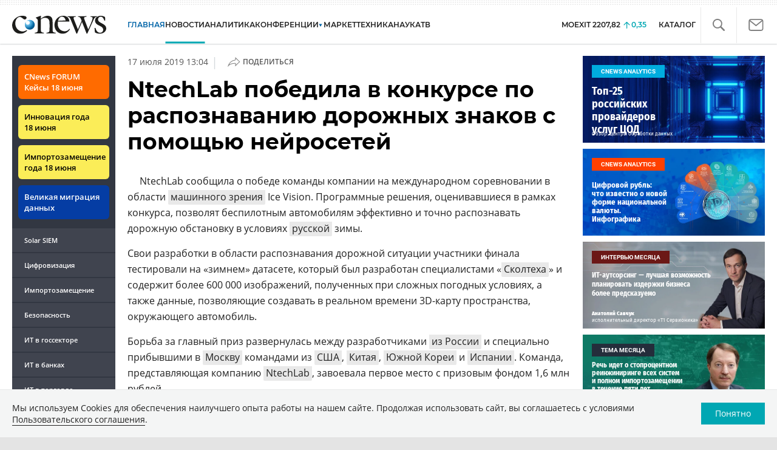

--- FILE ---
content_type: text/html; charset=UTF-8
request_url: https://www.cnews.ru/show.php?section=2&type=news&id=492251&name=NtechLab+%D0%BF%D0%BE%D0%B1%D0%B5%D0%B4%D0%B8%D0%BB%D0%B0+%D0%B2+%D0%BA%D0%BE%D0%BD%D0%BA%D1%83%D1%80%D1%81%D0%B5+%D0%BF%D0%BE+%D1%80%D0%B0%D1%81%D0%BF%D0%BE%D0%B7%D0%BD%D0%B0%D0%B2%D0%B0%D0%BD%D0%B8%D1%8E+%D0%B4%D0%BE%D1%80%D0%BE%D0%B6%D0%BD%D1%8B%D1%85+%D0%B7%D0%BD%D0%B0%D0%BA%D0%BE%D0%B2+%D1%81+%D0%BF%D0%BE%D0%BC%D0%BE%D1%89%D1%8C%D1%8E+%D0%BD%D0%B5%D0%B9%D1%80%D0%BE%D1%81%D0%B5%D1%82%D0%B5%D0%B9&date=2019-07-17+13%3A04%3A04&auth=%D0%92%D0%BB%D0%B0%D0%B4%D0%B8%D0%BC%D0%B8%D1%80+%D0%91%D0%B0%D1%85%D1%83%D1%80&href=https%3A%2F%2Fwww.cnews.ru%2Fnews%2Fline%2F2019-07-17_ntechlab_pobedila_v_konkurse_po_raspoznavaniyu
body_size: -122
content:
1769458973 492251